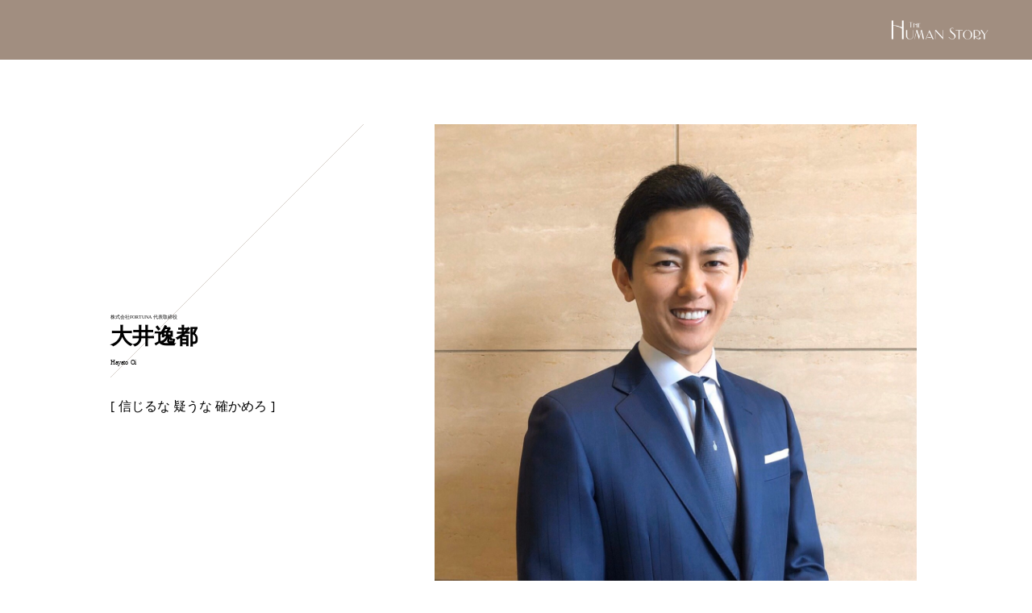

--- FILE ---
content_type: text/html; charset=UTF-8
request_url: https://humanstory.jp/oi_hayato/
body_size: 11416
content:
<!doctype html>
<html lang="ja">
<head>
<meta charset="UTF-8">
<meta name="viewport" content="width=device-width, initial-scale=1">
<meta name="description" content='株式会社FORTUNA 大井逸都氏のヒューマンストーリー'>
<title>大井逸都 | HUMAN STORY</title>
<link rel='dns-prefetch' href='//ajax.googleapis.com' />
<link rel='dns-prefetch' href='//cdnjs.cloudflare.com' />
<link rel='dns-prefetch' href='//use.fontawesome.com' />
<link rel='dns-prefetch' href='//s.w.org' />
<link rel='stylesheet' id='fontawesome-css'  href='https://use.fontawesome.com/releases/v5.2.0/css/all.css?ver=5.6.16' type='text/css' media='all' />
<link rel='stylesheet' id='single-css'  href='https://humanstory.jp/wp/wp-content/themes/human-story/css/singel-style.css?ver=5.6.16' type='text/css' media='all' />
<link rel='stylesheet' id='wp-block-library-css'  href='https://humanstory.jp/wp/wp-includes/css/dist/block-library/style.min.css?ver=5.6.16' type='text/css' media='all' />
<script type='text/javascript' src='https://ajax.googleapis.com/ajax/libs/jquery/3.3.1/jquery.min.js?ver=3.3.1' id='jq-js'></script>
<script type='text/javascript' src='https://cdnjs.cloudflare.com/ajax/libs/jquery-cookie/1.4.1/jquery.cookie.min.js?ver=1.4.1' id='cookie-js'></script>
<script type='text/javascript' src='https://humanstory.jp/wp/wp-content/themes/human-story/js/del_cookie_click.js?ver=5.6.16' id='del-cookie-click-js'></script>
<script type='text/javascript' src='https://humanstory.jp/wp/wp-content/themes/human-story/js/css_browser_selector.js?ver=5.6.16' id='browser-js'></script>
<script type='text/javascript' src='https://humanstory.jp/wp/wp-content/themes/human-story/js/del_cookie_reload.js?ver=5.6.16' id='del-cookie-reload-js'></script>
<link rel="https://api.w.org/" href="https://humanstory.jp/wp-json/" /><link rel="alternate" type="application/json" href="https://humanstory.jp/wp-json/wp/v2/posts/6353" /><link rel="canonical" href="https://humanstory.jp/oi_hayato/" />
<link rel='shortlink' href='https://humanstory.jp/?p=6353' />
<link rel="alternate" type="application/json+oembed" href="https://humanstory.jp/wp-json/oembed/1.0/embed?url=https%3A%2F%2Fhumanstory.jp%2Foi_hayato%2F" />
<link rel="alternate" type="text/xml+oembed" href="https://humanstory.jp/wp-json/oembed/1.0/embed?url=https%3A%2F%2Fhumanstory.jp%2Foi_hayato%2F&#038;format=xml" />

<meta property="og:title" content="大井逸都| HUMAN STORY">
<meta property="og:description" content="株式会社FORTUNA 大井逸都氏のヒューマンストーリー">
<meta property="og:type" content="article">
<meta property="og:url" content="https://humanstory.jp/oi_hayato/">
<meta property="og:image" content="https://humanstory.jp/img/ogp.jpg">
<meta property="og:site_name" content="HUMAN STORY">
<meta property="og:locale" content="ja_JP">
<link rel="icon" href="https://humanstory.jp/wp/wp-content/uploads/2020/12/humanstory_fav.png" sizes="32x32" />
<link rel="icon" href="https://humanstory.jp/wp/wp-content/uploads/2020/12/humanstory_fav.png" sizes="192x192" />
<link rel="apple-touch-icon" href="https://humanstory.jp/wp/wp-content/uploads/2020/12/humanstory_fav.png" />
<meta name="msapplication-TileImage" content="https://humanstory.jp/wp/wp-content/uploads/2020/12/humanstory_fav.png" />
<!-- Global site tag (gtag.js) - Google Analytics -->
<script async src="https://www.googletagmanager.com/gtag/js?id=G-ZW0N886V20"></script>
<script>
  window.dataLayer = window.dataLayer || [];
  function gtag(){dataLayer.push(arguments);}
  gtag('js', new Date());

  gtag('config', 'G-ZW0N886V20');
</script>
</head>
<body data-rsssl=1 class="post-template-default single single-post postid-6353 single-format-standard">
	<div class="wrapper">

		<header>
			<div class="header-contents">
					<a href="https://humanstory.jp/" class="site-logo"><img src="https://humanstory.jp/wp/wp-content/themes/human-story/img/text_logo_w.png" alt=""></a>
			</div>
		</header>

		<article>
		<div class="contents-wrapper">
			<div class="personal-wrapper">
				<div class="personal-information">
					<div class="detail">
						<div class="status"><span>株式会社FORTUNA</span><span> 代表取締役</span></div>
						<h2 class="name">大井逸都</h2><span class="yomi">Hayato Oi</span>
						<p class="message">信じるな 疑うな 確かめろ</p>
					</div>
				</div>
				<div class="photo">
					<img src="https://humanstory.jp/wp/wp-content/uploads/2021/05/プロフィール写真.jpeg" alt="大井逸都">
				</div>
			</div><!--/.personal-wrapper-->
						<section class="contents-section">
				<h3>略歴</h3>
				<div class="detail">
					1985年静岡県富士宮市生まれ。<br />
8歳からサッカーを始め、静岡学園高校卒業後、2年間スペインへサッカー留学。<br />
帰国後は、静岡FC、アルテ高崎、松本山雅FCでプレーをして2008年に現役引退。<br />
翌年上京、3年間消防設備士の仕事を経て、アメリカン・エキスプレスへ入社。<br />
個人営業3年、法人営業3年でトップセールスを経験した後、2018年1月に独立起業。	
				</div>
			</section><!--/.contents-section-->
						
						<section class="contents-section">
			
				
			<h3>現在の仕事についた経緯</h3>
							<div class="detail">
				スペイン留学の経験が全てです。<br />
当時、サッカーがうまければなんとかなるだろうと思い渡西しましたが、現実の世界は甘くありませんでした…。<br />
スペインでは「はい」「いいえ」「なぜ？」がはっきりしていて、自分の意見を言わなければ生き残っていけない厳しい世界でした。<br />
最初の半年間は言葉が喋れない為、自分の意見が伝えられず、チームメイトに相手にもされず、毎日が孤独で生きた心地がしませんでした。それでも自分が変わらなければ生きていけないと思い、スペイン語を猛勉強して、片言でも自分から意見を伝えることを続けました。<br />
すると、相手の態度が変わり、サッカーも私生活も順調に進むようになったのです。<br />
帰国後も自分を成長させてくれたスペインへ恩返しがしたいと強く思い、いつかスペインに関わる仕事をしようと決めていました。<br />
社名の由来は、人生で一番辛かったスペインで、初めて契約ができたチーム名です。				</div>
			</section><!--/.contents-section-->
						
						<section class="contents-section">
								
				<h3>仕事へのこだわり</h3>
							<div class="detail">
				報告、連絡、相談（ホウレンソウ）や即レス、即対応は仕事で常に意識しています。<br />
<br />
20代は、沢山チャレンジして、沢山失敗しても大丈夫！感覚的にとにかく行動の量を増やす。<br />
30代は、失敗しないようにチャレンジしていくことが重要！論理的に考え行動の質を上げる。<br />
40代は、チャレンジしても絶対に失敗は許されない！隙のない考え、発言、行動をし続ける。<br />
50代からは、好きなこと(趣味)も仕事にできるような余裕あるバランスのとれた人間になる。<br />
<br />
私は30代ですが、各年代でどんな意識で仕事に取り組むかをこのように決めています。<br />
<br />
また、現在仕事をしていく上でこだわっていることは、中・長期的な視点を持つことです。<br />
目先の利益だけでなく、10年20年経っても変わらない思いで続けられる仕事をすることです。				</div>
			</section><!--/.contents-section-->
						
						<section class="contents-section last">
				
				<h3>若者へのメッセージ</h3>
							
				<div class="detail">
				私は社会人になってから、35歳までに絶対起業すると決めていました。<br />
<br />
決断とは決める事と断つ事。何かを決めた時には、何かを諦めなければならない時が必ずあります。<br />
重要なのは「本当はどうしたい？」と自問自答して決断することです。そうやって進んでいけば、どんな壁にぶち当たっても、失敗ではなく経験と考えればいいのです。<br />
一番ダメなことは何も決断しないこと。何もしなければ経験も成功もできないので、とにかく何かを決めて、それに向かってガンガンチャレンジしてみてください！私もチャレンジし続けます！！<br />
<br />
あとは何事にも感謝すること！当たり前の反対は、有ることが難しい。有り難きことなのです。				</div>
			</section><!--/.contents-section-->
			

			    
					

						<div class="url">
				<h3>URL</h3>
				<p><a href="https://www.fortuna18.co.jp/" target="_blank">https://www.fortuna18.co.jp/</a></p>
			</div>
			
			<div class="separate"><hr></div>	

		</div><!--/.contents-wrapper-->
		</article>

		<aside>
		<div class="archive-wrapper">
			<h2>Archive</h2>
			<div class="archive-list">
		  				<a class="item" href="https://humanstory.jp/sano_shunji/">
					<div class="photo"><img src="https://humanstory.jp/wp/wp-content/uploads/2020/12/human_story_person-16.jpg" alt="佐野俊二"></div>
					<span class="status">岡山大学病院&nbsp;心臓血管外科長</span>
					<span class="name">佐野俊二</span>
					<span class="yomi">Shunji Sano</span>
		  	</a>
		  
		  				<a class="item" href="https://humanstory.jp/ohori_makoto/">
					<div class="photo"><img src="https://humanstory.jp/wp/wp-content/uploads/2020/12/human_story_person-14.jpg" alt="大堀理"></div>
					<span class="status">東京医科大学&nbsp;泌尿器科 教授</span>
					<span class="name">大堀理</span>
					<span class="yomi">Makoto Ohori</span>
		  	</a>
		  
		  				<a class="item" href="https://humanstory.jp/kobayashi_makoto/">
					<div class="photo"><img src="https://humanstory.jp/wp/wp-content/uploads/2020/12/human_story_person-15.jpg" alt="小林誠人"></div>
					<span class="status">&nbsp;救命医</span>
					<span class="name">小林誠人</span>
					<span class="yomi">Makoto Kobayashi</span>
		  	</a>
		  
		  
			</div><!--/.archive-list-->
		</div><!--/.archive-wrapper-->
		</aside>
		
		<aside>
		      <div class="search-wrapper">
				<div class="search-box">
					<form id="form" action="https://humanstory.jp/" method="get">
						<input id="s-box" name="s" type="text">
						<input type="submit" value="Search">
					</form>
				</div>
			</div><!--/.search-wrapper--> 
		</aside>






	</div><!--/.contents-wrapper-->

<footer class="footer-wrapper">
	<div class="footer">
		<a href="https://humanstory.jp/" class="logo"><img src="https://humanstory.jp/wp/wp-content/themes/human-story/img/logo.png" alt=""></a>
		<nav>
			<ul class="global-nav">
				<li><a href="https://brandinglaboratory.com/" target="_blank">運営団体</a></li>
				<li><a href="https://brandinglaboratory.com/contact.html" target="_blank">取材に関するお問い合わせ</a></li>
				<li><a href="/privacy-policy/">プライバシーポリシー</a></li>
			</ul>	
		</nav>
	</div><!--/.footer-->
</footer>

</div><!--/.wrapper-->

<script type='text/javascript' src='https://humanstory.jp/wp/wp-includes/js/wp-embed.min.js?ver=5.6.16' id='wp-embed-js'></script>

</body>
</html>
